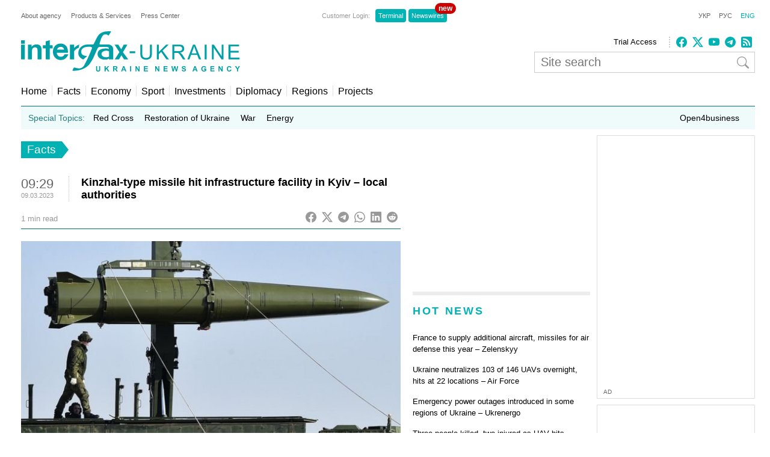

--- FILE ---
content_type: text/html; charset=utf-8
request_url: https://www.google.com/recaptcha/api2/aframe
body_size: 265
content:
<!DOCTYPE HTML><html><head><meta http-equiv="content-type" content="text/html; charset=UTF-8"></head><body><script nonce="SCrhcIHRWcP9_yCMMTsceg">/** Anti-fraud and anti-abuse applications only. See google.com/recaptcha */ try{var clients={'sodar':'https://pagead2.googlesyndication.com/pagead/sodar?'};window.addEventListener("message",function(a){try{if(a.source===window.parent){var b=JSON.parse(a.data);var c=clients[b['id']];if(c){var d=document.createElement('img');d.src=c+b['params']+'&rc='+(localStorage.getItem("rc::a")?sessionStorage.getItem("rc::b"):"");window.document.body.appendChild(d);sessionStorage.setItem("rc::e",parseInt(sessionStorage.getItem("rc::e")||0)+1);localStorage.setItem("rc::h",'1769689049066');}}}catch(b){}});window.parent.postMessage("_grecaptcha_ready", "*");}catch(b){}</script></body></html>

--- FILE ---
content_type: application/x-javascript; charset=utf-8
request_url: https://servicer.idealmedia.io/685179/1?nocmp=1&sessionId=697b4fd9-0587c&sessionPage=1&sessionNumberWeek=1&sessionNumber=1&scale_metric_1=64.00&scale_metric_2=256.00&scale_metric_3=100.00&cbuster=1769689049961646357027&pvid=97f06d49-14f0-424b-8be4-737ff86a73c0&implVersion=17&lct=1763554860&mp4=1&ap=1&consentStrLen=0&wlid=7405a642-c445-4eac-b1e4-480f436d107c&uniqId=04318&niet=4g&nisd=false&jsp=head&evt=%5B%7B%22event%22%3A1%2C%22methods%22%3A%5B1%2C2%5D%7D%2C%7B%22event%22%3A2%2C%22methods%22%3A%5B1%2C2%5D%7D%5D&pv=5&jsv=es6&dpr=1&hashCommit=cbd500eb&apt=2023-03-09T09%3A29%3A23%2B02%3A00&tfre=3264&w=300&h=270&tl=150&tlp=1,2&sz=299x116&szp=1,2&szl=1;2&cxurl=https%3A%2F%2Fen.interfax.com.ua%2Fnews%2Fgeneral%2F896403.html&ref=&lu=https%3A%2F%2Fen.interfax.com.ua%2Fnews%2Fgeneral%2F896403.html
body_size: 1174
content:
var _mgq=_mgq||[];
_mgq.push(["IdealmediaLoadGoods685179_04318",[
["champion.com.ua","11972148","1","Олімпійський чемпіон продав золоту медаль, щоб придбати квартиру","Іван Богдан виграв Олімпійські ігри в Римі-1960 та два чемпіонати світу з греко-римської боротьби","0","","","","EmpbWqwbiguNdQS5dgDSdOl5C8csxfyBE3LHpgvXoutKLdfngGlto9qxGjRgYmxhJP9NESf5a0MfIieRFDqB_KZYqVzCSd5s-3-NMY7DW0Uzj8kBqXBRs25NDbTOFKYr",{"i":"https://s-img.idealmedia.io/n/11972148/120x120/424x0x1073x1073/aHR0cDovL2ltZ2hvc3RzLmNvbS90LzY4NzA0MS8zNmNjNjc1ZjkxNDA3MjAxZjMxMTEyZjFmNzcwM2YxMC5qcGVn.webp?v=1769689050-S9_bUSOKt17D38mA3RY4_9TIKJdKOm2cpNZMJnJLa80","l":"https://clck.idealmedia.io/pnews/11972148/i/2906/pp/1/1?h=EmpbWqwbiguNdQS5dgDSdOl5C8csxfyBE3LHpgvXoutKLdfngGlto9qxGjRgYmxhJP9NESf5a0MfIieRFDqB_KZYqVzCSd5s-3-NMY7DW0Uzj8kBqXBRs25NDbTOFKYr&utm_campaign=interfax.com.ua&utm_source=interfax.com.ua&utm_medium=referral&rid=7b6a25a9-fd0c-11f0-b134-d404e6f97680&tt=Direct&att=3&afrd=296&iv=17&ct=1&gdprApplies=0&muid=q0tu4l6szph4&st=-300&mp4=1&h2=RGCnD2pppFaSHdacZpvmnoTb7XFiyzmF87A5iRFByjsgNjusZyjGo1rMnMT1hEiOhumDt6a8mN7o5CH77ZLjIg**","adc":[],"sdl":0,"dl":"","category":"Спорт","dbbr":0,"bbrt":0,"type":"e","media-type":"static","clicktrackers":[],"cta":"Читати далі","cdt":"","tri":"7b6a3abc-fd0c-11f0-b134-d404e6f97680","crid":"11972148"}],
["tsn.ua","11982276","1","Розстріл 4 поліцейських: син стрільця зробив гучну заяву","В родині нападника висловили своє бачення трагічної ситуації.","0","","","","EmpbWqwbiguNdQS5dgDSdJ48psRA2n13K49u4e2sWGHWKU2otZZoaxz3_HKTozMhJP9NESf5a0MfIieRFDqB_KZYqVzCSd5s-3-NMY7DW0WEZ-lR7lkyNKthuiM_btZl",{"i":"https://s-img.idealmedia.io/n/11982276/120x120/208x0x630x630/aHR0cDovL2ltZ2hvc3RzLmNvbS90LzIwMjYtMDEvNTA5MTUzLzNhY2VlMjZjMDM4ODNjZmRmYmE0MzA4Mzc5ZjIwNjBlLmpwZWc.webp?v=1769689050-LUcrAicFFNDqhe8CU-xRf4d9_kSgXQUBHh5pk-zLwKE","l":"https://clck.idealmedia.io/pnews/11982276/i/2906/pp/2/1?h=EmpbWqwbiguNdQS5dgDSdJ48psRA2n13K49u4e2sWGHWKU2otZZoaxz3_HKTozMhJP9NESf5a0MfIieRFDqB_KZYqVzCSd5s-3-NMY7DW0WEZ-lR7lkyNKthuiM_btZl&utm_campaign=interfax.com.ua&utm_source=interfax.com.ua&utm_medium=referral&rid=7b6a25a9-fd0c-11f0-b134-d404e6f97680&tt=Direct&att=3&afrd=296&iv=17&ct=1&gdprApplies=0&muid=q0tu4l6szph4&st=-300&mp4=1&h2=RGCnD2pppFaSHdacZpvmnoTb7XFiyzmF87A5iRFByjsgNjusZyjGo1rMnMT1hEiOhumDt6a8mN7o5CH77ZLjIg**","adc":[],"sdl":0,"dl":"","category":"Общество Украины","dbbr":0,"bbrt":0,"type":"e","media-type":"static","clicktrackers":[],"cta":"Читати далі","cdt":"","tri":"7b6a3ac0-fd0c-11f0-b134-d404e6f97680","crid":"11982276"}],],
{"awc":{},"dt":"desktop","ts":"","tt":"Direct","isBot":1,"h2":"RGCnD2pppFaSHdacZpvmnoTb7XFiyzmF87A5iRFByjsgNjusZyjGo1rMnMT1hEiOhumDt6a8mN7o5CH77ZLjIg**","ats":0,"rid":"7b6a25a9-fd0c-11f0-b134-d404e6f97680","pvid":"97f06d49-14f0-424b-8be4-737ff86a73c0","iv":17,"brid":32,"muidn":"q0tu4l6szph4","dnt":2,"cv":2,"afrd":296,"consent":true,"adv_src_id":14670}]);
_mgqp();


--- FILE ---
content_type: application/x-javascript; charset=utf-8
request_url: https://servicer.idealmedia.io/688608/1?cmpreason=wvz&sessionId=697b4fd9-0587c&sessionPage=1&sessionNumberWeek=1&sessionNumber=1&scale_metric_1=64.00&scale_metric_2=256.00&scale_metric_3=100.00&cbuster=1769689049981281885867&pvid=97f06d49-14f0-424b-8be4-737ff86a73c0&implVersion=17&lct=1763554860&mp4=1&ap=1&consentStrLen=0&wlid=5e0c8fbd-ee1a-49a3-8493-7be482b18d48&uniqId=07d95&niet=4g&nisd=false&jsp=head&evt=%5B%7B%22event%22%3A1%2C%22methods%22%3A%5B1%2C2%5D%7D%2C%7B%22event%22%3A2%2C%22methods%22%3A%5B1%2C2%5D%7D%5D&pv=5&jsv=es6&dpr=1&hashCommit=cbd500eb&apt=2023-03-09T09%3A29%3A23%2B02%3A00&tfre=3285&w=240&h=548&tli=1&sz=240x132&szp=1,2,3,4&szl=1;2;3;4&cxurl=https%3A%2F%2Fen.interfax.com.ua%2Fnews%2Fgeneral%2F896403.html&ref=&lu=https%3A%2F%2Fen.interfax.com.ua%2Fnews%2Fgeneral%2F896403.html
body_size: 1998
content:
var _mgq=_mgq||[];
_mgq.push(["IdealmediaLoadGoods688608_07d95",[
["prozoro.net.ua","11978825","1","Відьма з'явилася на суді! Такої підтримки Леді Ю не очікували!","Під час розгляду апеляції Юлії Тимошенко у Вищому антикорупційному суді","0","","","","EmpbWqwbiguNdQS5dgDSdCGGu8iNfN7arG2Ygo83euNI4iYSop4XLS4c1DOQWciMJP9NESf5a0MfIieRFDqB_KZYqVzCSd5s-3-NMY7DW0X4fBFkDgP7bGe8-9V8JNK-",{"i":"https://s-img.idealmedia.io/n/11978825/90x90/146x0x400x400/aHR0cDovL2ltZ2hvc3RzLmNvbS90LzIwMjYtMDEvNTUyMDAxL2QwYzY1ZTA2ZWU3NDVlZWY5YzcxMTQ3NGQ0MmYxNzYwLmpwZWc.webp?v=1769689050-Cx3xLMAIuLzJykatMSBJD53f5DXtHhaLZS9-_u_8Fec","l":"https://clck.idealmedia.io/pnews/11978825/i/3160/pp/1/1?h=EmpbWqwbiguNdQS5dgDSdCGGu8iNfN7arG2Ygo83euNI4iYSop4XLS4c1DOQWciMJP9NESf5a0MfIieRFDqB_KZYqVzCSd5s-3-NMY7DW0X4fBFkDgP7bGe8-9V8JNK-&utm_campaign=interfax.com.ua&utm_source=interfax.com.ua&utm_medium=referral&rid=7b69eb7a-fd0c-11f0-84f2-d404e6f98490&tt=Direct&att=3&afrd=296&iv=17&ct=1&gdprApplies=0&muid=q0tuCRcbd1h4&st=-300&mp4=1&h2=RGCnD2pppFaSHdacZpvmnsy2GX6xlGXVu7txikoXAu8gNjusZyjGo1rMnMT1hEiOJN4sfajfrDOpom5RVgtfmQ**","adc":[],"sdl":0,"dl":"","category":"Общество Украины","dbbr":1,"bbrt":0,"type":"e","media-type":"static","clicktrackers":[],"cta":"Читати далі","cdt":"","tri":"7b6a0212-fd0c-11f0-84f2-d404e6f98490","crid":"11978825"}],
["tsn.ua","11978683","1","Як Буданов вплинув на росіян? Це стало зрозуміло після!","Рівно за тиждень делегації України, Росії і США, які провели дводенні перемовини в Абу-Дабі, після консультацій в своїх країнах, мають знову зустрітись","0","","","","EmpbWqwbiguNdQS5dgDSdBKZNH4_zHfqPgQ-km55LsrWKU2otZZoaxz3_HKTozMhJP9NESf5a0MfIieRFDqB_KZYqVzCSd5s-3-NMY7DW0XhJaRXpaufx5qe-qobJN3i",{"i":"https://s-img.idealmedia.io/n/11978683/90x90/265x0x630x630/aHR0cDovL2ltZ2hvc3RzLmNvbS90LzIwMjYtMDEvNTA5MTUzLzc3MGM0NDVmZjdiODZiMGE4MWRmNGM2Y2E3M2E2YTE0LmpwZWc.webp?v=1769689050-GXcYownzOa8DzqymfIv9CSqgbKK0sdY2IxSHGIwebJ0","l":"https://clck.idealmedia.io/pnews/11978683/i/3160/pp/2/1?h=EmpbWqwbiguNdQS5dgDSdBKZNH4_zHfqPgQ-km55LsrWKU2otZZoaxz3_HKTozMhJP9NESf5a0MfIieRFDqB_KZYqVzCSd5s-3-NMY7DW0XhJaRXpaufx5qe-qobJN3i&utm_campaign=interfax.com.ua&utm_source=interfax.com.ua&utm_medium=referral&rid=7b69eb7a-fd0c-11f0-84f2-d404e6f98490&tt=Direct&att=3&afrd=296&iv=17&ct=1&gdprApplies=0&muid=q0tuCRcbd1h4&st=-300&mp4=1&h2=RGCnD2pppFaSHdacZpvmnsy2GX6xlGXVu7txikoXAu8gNjusZyjGo1rMnMT1hEiOJN4sfajfrDOpom5RVgtfmQ**","adc":[],"sdl":0,"dl":"","category":"Политика Украины","dbbr":0,"bbrt":0,"type":"e","media-type":"static","clicktrackers":[],"cta":"Читати далі","cdt":"","tri":"7b6a0217-fd0c-11f0-84f2-d404e6f98490","crid":"11978683"}],
["tsn.ua","11983517","1","Погода готує випробування українцям: прогноз на 30 січня","Після короткого потепління, за прогнозом синоптиків, до країни повертаються морози.","0","","","","EmpbWqwbiguNdQS5dgDSdAS8tTqAxCC3sMfO1-k9kcRAtQQhs5dCcTKyOEFmct_wJP9NESf5a0MfIieRFDqB_KZYqVzCSd5s-3-NMY7DW0XIWGbLksfXyzMojOVGj5w5",{"i":"https://s-img.idealmedia.io/n/11983517/90x90/285x0x630x630/aHR0cDovL2ltZ2hvc3RzLmNvbS90LzUwOTE1My9kZjkxZTZjNDZhOWVhN2FkNDdmYjkzNzIxMGEwNGU1OC5qcGVn.webp?v=1769689050-IXs3WSAdD30KnLegNiffZGaCDBt9X02uL1jk8KUkhq4","l":"https://clck.idealmedia.io/pnews/11983517/i/3160/pp/3/1?h=EmpbWqwbiguNdQS5dgDSdAS8tTqAxCC3sMfO1-k9kcRAtQQhs5dCcTKyOEFmct_wJP9NESf5a0MfIieRFDqB_KZYqVzCSd5s-3-NMY7DW0XIWGbLksfXyzMojOVGj5w5&utm_campaign=interfax.com.ua&utm_source=interfax.com.ua&utm_medium=referral&rid=7b69eb7a-fd0c-11f0-84f2-d404e6f98490&tt=Direct&att=3&afrd=296&iv=17&ct=1&gdprApplies=0&muid=q0tuCRcbd1h4&st=-300&mp4=1&h2=RGCnD2pppFaSHdacZpvmnsy2GX6xlGXVu7txikoXAu8gNjusZyjGo1rMnMT1hEiOJN4sfajfrDOpom5RVgtfmQ**","adc":[],"sdl":0,"dl":"","category":"Общество Украины","dbbr":0,"bbrt":0,"type":"e","media-type":"static","clicktrackers":[],"cta":"Читати далі","cdt":"","tri":"7b6a0219-fd0c-11f0-84f2-d404e6f98490","crid":"11983517"}],
["tsn.ua","11983072","1","\"Гамно тече з вікон\": ситуація в Деснянському районі жахлива","Поки Віталій Кличко закликає до виїзду з Києва, районна влада пропонує альтернативний шлях...","0","","","","EmpbWqwbiguNdQS5dgDSdD1h2Eb1WbcasU-k0zK5MUNdv8t9wtOMxBSADg-TxZ7NJP9NESf5a0MfIieRFDqB_KZYqVzCSd5s-3-NMY7DW0V8XeE1waXmJd1rWqpHdyk0",{"i":"https://s-img.idealmedia.io/n/11983072/90x90/189x0x630x630/aHR0cDovL2ltZ2hvc3RzLmNvbS90LzIwMjYtMDEvNTA5MTUzL2QzMjUwOTBlMDQ3OTBkOTYzZTBhMjU4ODllMTI2ZTJmLnBuZw.webp?v=1769689050-GhrOuVQp6v4IDq8qHMkjZCVPOWcDgQ0PZduJn4qYjpM","l":"https://clck.idealmedia.io/pnews/11983072/i/3160/pp/4/1?h=EmpbWqwbiguNdQS5dgDSdD1h2Eb1WbcasU-k0zK5MUNdv8t9wtOMxBSADg-TxZ7NJP9NESf5a0MfIieRFDqB_KZYqVzCSd5s-3-NMY7DW0V8XeE1waXmJd1rWqpHdyk0&utm_campaign=interfax.com.ua&utm_source=interfax.com.ua&utm_medium=referral&rid=7b69eb7a-fd0c-11f0-84f2-d404e6f98490&tt=Direct&att=3&afrd=296&iv=17&ct=1&gdprApplies=0&muid=q0tuCRcbd1h4&st=-300&mp4=1&h2=RGCnD2pppFaSHdacZpvmnsy2GX6xlGXVu7txikoXAu8gNjusZyjGo1rMnMT1hEiOJN4sfajfrDOpom5RVgtfmQ**","adc":[],"sdl":0,"dl":"","category":"События Украины","dbbr":0,"bbrt":0,"type":"e","media-type":"static","clicktrackers":[],"cta":"Читати далі","cdt":"","tri":"7b6a021c-fd0c-11f0-84f2-d404e6f98490","crid":"11983072"}],],
{"awc":{},"dt":"desktop","ts":"","tt":"Direct","isBot":1,"h2":"RGCnD2pppFaSHdacZpvmnsy2GX6xlGXVu7txikoXAu8gNjusZyjGo1rMnMT1hEiOJN4sfajfrDOpom5RVgtfmQ**","ats":0,"rid":"7b69eb7a-fd0c-11f0-84f2-d404e6f98490","pvid":"97f06d49-14f0-424b-8be4-737ff86a73c0","iv":17,"brid":32,"muidn":"q0tuCRcbd1h4","dnt":2,"cv":2,"afrd":296,"consent":true,"adv_src_id":14670}]);
_mgqp();
